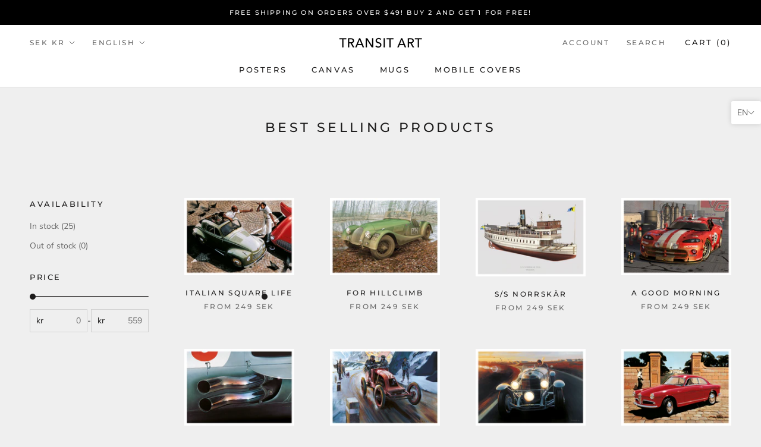

--- FILE ---
content_type: text/javascript
request_url: https://transitart.com/cdn/shop/t/13/assets/custom.js?v=183944157590872491501686389150
body_size: -709
content:
//# sourceMappingURL=/cdn/shop/t/13/assets/custom.js.map?v=183944157590872491501686389150
